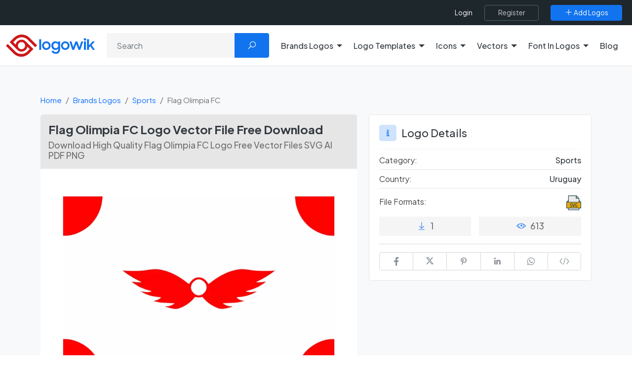

--- FILE ---
content_type: text/html; charset=utf-8
request_url: https://www.google.com/recaptcha/api2/aframe
body_size: -83
content:
<!DOCTYPE HTML><html><head><meta http-equiv="content-type" content="text/html; charset=UTF-8"></head><body><script nonce="OdITCXcdlKgVCzSB9xvXzg">/** Anti-fraud and anti-abuse applications only. See google.com/recaptcha */ try{var clients={'sodar':'https://pagead2.googlesyndication.com/pagead/sodar?'};window.addEventListener("message",function(a){try{if(a.source===window.parent){var b=JSON.parse(a.data);var c=clients[b['id']];if(c){var d=document.createElement('img');d.src=c+b['params']+'&rc='+(localStorage.getItem("rc::a")?sessionStorage.getItem("rc::b"):"");window.document.body.appendChild(d);sessionStorage.setItem("rc::e",parseInt(sessionStorage.getItem("rc::e")||0)+1);localStorage.setItem("rc::h",'1769333734116');}}}catch(b){}});window.parent.postMessage("_grecaptcha_ready", "*");}catch(b){}</script></body></html>